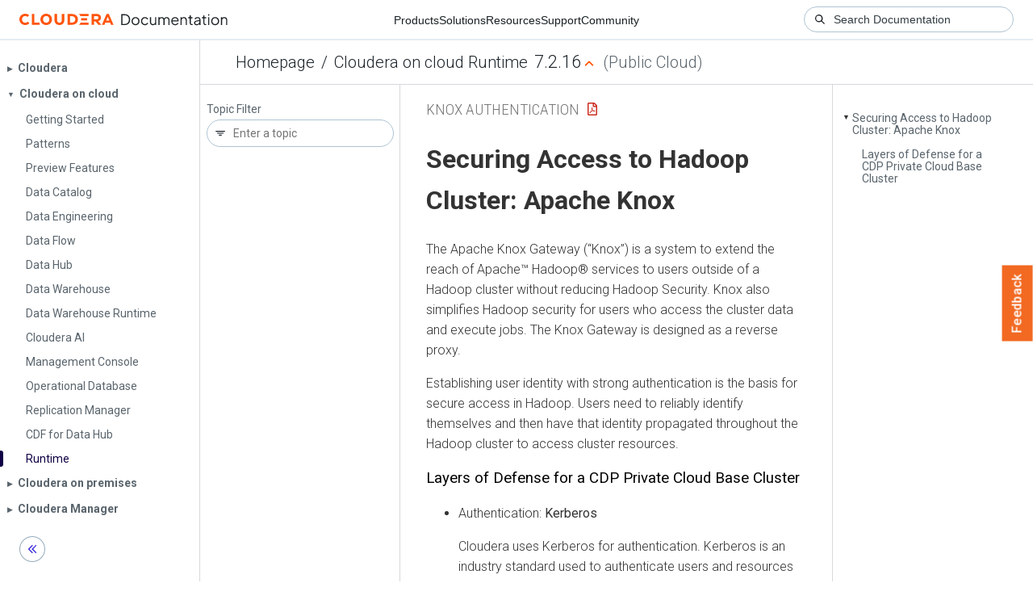

--- FILE ---
content_type: text/html
request_url: https://docs.cloudera.com/runtime/7.2.16/knox-authentication/topics/security-knox-securing-access-hadoop-clusters-apache-knox.html
body_size: 1336
content:
<!DOCTYPE html><html lang="en"><head><meta http-equiv="Content-Type" content="text/html; charset=UTF-8"><meta charset="UTF-8"><meta name="viewport" content="width=device-width, initial-scale=1, shrink-to-fit=no"><title>Securing Access to Hadoop Cluster: Apache Knox</title><meta name="generator" content="DITA-OT"><meta name="description" content="The Apache Knox Gateway (“Knox”) is a system to extend the reach of Apache™ Hadoop® services to users outside of a Hadoop cluster without reducing Hadoop Security. Knox also simplifies Hadoop security for users who access the cluster data and execute jobs. The Knox Gateway is designed as a reverse proxy."><meta name="prodname" content="Cloudera Runtime"><meta name="version" content="7"><meta name="version" content="7"><meta name="release" content="1"><meta name="release" content="2"><meta name="modification" content="8"><meta name="modification" content="16"><meta name="rights" content="© 2019–2023 Cloudera, Inc."><link rel="stylesheet" href="/common/css/main.css"><link rel="alternate" type="application/pdf" href="../security-knox-authentication.pdf"></head><body class="hg"><header class="chead"><div class="breadcrumbs"><span class="bread-home"><a href="/"><i class="fas fa-home"></i><span class="text-home">Cloudera Docs</span></a></span><span class="bread-product"></span><span class="bread-version"></span></div></header><main class="cmain"><div class="cpage"><article class="maincontent"><div class="inner-breadcrumbs"></div><div id="content" aria-labelledby="ariaid-title1">
   <h1 class="title topictitle1" id="ariaid-title1">Securing Access to Hadoop Cluster: Apache Knox</h1>
   
    <div class="body conbody"><p class="shortdesc">The Apache Knox Gateway (“Knox”) is a system to extend the reach of Apache™ Hadoop®
        services to users outside of a Hadoop cluster without reducing Hadoop Security. Knox also
        simplifies Hadoop security for users who access the cluster data and execute jobs. The Knox
        Gateway is designed as a reverse proxy.</p>
        <p class="p">Establishing user identity with strong authentication is the basis for secure access in
            Hadoop. Users need to reliably identify themselves and then have that identity
            propagated throughout the Hadoop cluster to access cluster resources. </p>
        <section class="section"><h2 class="title sectiontitle">Layers of Defense for a CDP Private Cloud Base Cluster</h2>
            
            <ul class="ul" id="perimeter_security_with_apache_knox__ul_bxw_fm3_nlb">
                <li class="li">
                    <p class="p">Authentication: <strong class="ph b">Kerberos</strong></p>
                    <p class="p">Cloudera uses Kerberos for authentication. Kerberos is an industry standard
                        used to authenticate users and resources within a Hadoop cluster. CDP also
                        includes Cloudera Manager, which simplifies Kerberos setup, configuration,
                        and maintenance. </p>
                </li>
                <li class="li">
                    <p class="p">Perimeter Level Security: <strong class="ph b">Apache Knox</strong></p>
                    <p class="p">Apache Knox Gateway is used to help ensure perimeter security for Cloudera
                        customers. With Knox, enterprises can confidently extend the Hadoop REST API
                        to new users without Kerberos complexities, while also maintaining
                        compliance with enterprise security policies. Knox provides a central
                        gateway for Hadoop REST APIs that have varying degrees of authorization,
                        authentication, SSL, and SSO capabilities to enable a single access point
                        for Hadoop.</p>
                </li>
                <li class="li">
                    <p class="p">Authorization: <strong class="ph b">Ranger</strong></p>
                    <p class="p">OS Security: Data Encryption and HDFS</p>
                </li>
            </ul>
        </section>
    </div>
<nav role="navigation" class="related-links"><div class="familylinks"><div class="parentlink"><strong>Parent topic:</strong> <a class="link" href="../topics/security-knox-overview.html">Apache Knox Overview</a></div></div></nav></div></article></div><aside class="pubmenu"></aside></main><div class="logo"><a href="http://www.cloudera.com/"><img src="/common/img/cloudera_short_logo.png"></a></div><nav class="product-drawer"><div class="full-logo"><a href="http://www.cloudera.com/"><img src="/common/img/cloudera.png"></a></div></nav><footer></footer><script src="/common/js/main.js"></script></body></html>